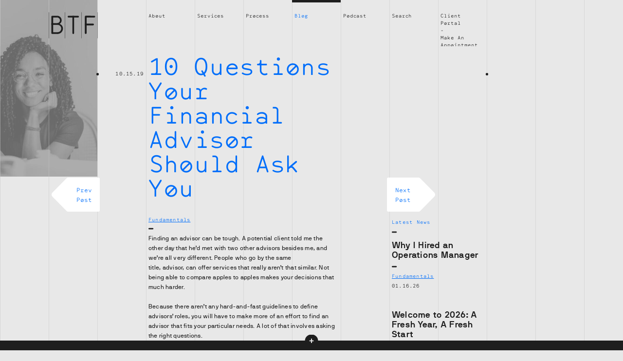

--- FILE ---
content_type: text/html; charset=UTF-8
request_url: https://btfinancial.com/posts/10-questions-your-financial-advisor-should-ask-you
body_size: 6980
content:

<!doctype html>
<!--[if IE 8]> <html class="no-js ie8 lt-ie9 lt-ie10" lang="en"> <![endif]-->
<!--[if IE 9 ]> <html class="no-js ie9 lt-ie10" lang="en"> <![endif]-->
<!--[if gt IE 9]><!--> <html class="no-js" lang="en-US"> <!--<![endif]-->
  
<head>
  <meta charset="utf-8">
  <meta http-equiv="x-ua-compatible" content="ie=edge">
  <meta name="viewport" content="width=device-width, initial-scale=1">
    <link rel="icon" type="image/png" href="https://btfinancial.com/app/themes/brian-thompson/dist/images/favicon.png">
  <title>10 Questions Your Financial Advisor Should Ask You &#8211; Brian Thompson Financial</title>
<meta name='robots' content='max-image-preview:large' />
<link rel='dns-prefetch' href='//s.w.org' />
		<script type="text/javascript">
			window._wpemojiSettings = {"baseUrl":"https:\/\/s.w.org\/images\/core\/emoji\/13.0.1\/72x72\/","ext":".png","svgUrl":"https:\/\/s.w.org\/images\/core\/emoji\/13.0.1\/svg\/","svgExt":".svg","source":{"concatemoji":"https:\/\/btfinancial.com\/wp\/wp-includes\/js\/wp-emoji-release.min.js?ver=5.7"}};
			!function(e,a,t){var n,r,o,i=a.createElement("canvas"),p=i.getContext&&i.getContext("2d");function s(e,t){var a=String.fromCharCode;p.clearRect(0,0,i.width,i.height),p.fillText(a.apply(this,e),0,0);e=i.toDataURL();return p.clearRect(0,0,i.width,i.height),p.fillText(a.apply(this,t),0,0),e===i.toDataURL()}function c(e){var t=a.createElement("script");t.src=e,t.defer=t.type="text/javascript",a.getElementsByTagName("head")[0].appendChild(t)}for(o=Array("flag","emoji"),t.supports={everything:!0,everythingExceptFlag:!0},r=0;r<o.length;r++)t.supports[o[r]]=function(e){if(!p||!p.fillText)return!1;switch(p.textBaseline="top",p.font="600 32px Arial",e){case"flag":return s([127987,65039,8205,9895,65039],[127987,65039,8203,9895,65039])?!1:!s([55356,56826,55356,56819],[55356,56826,8203,55356,56819])&&!s([55356,57332,56128,56423,56128,56418,56128,56421,56128,56430,56128,56423,56128,56447],[55356,57332,8203,56128,56423,8203,56128,56418,8203,56128,56421,8203,56128,56430,8203,56128,56423,8203,56128,56447]);case"emoji":return!s([55357,56424,8205,55356,57212],[55357,56424,8203,55356,57212])}return!1}(o[r]),t.supports.everything=t.supports.everything&&t.supports[o[r]],"flag"!==o[r]&&(t.supports.everythingExceptFlag=t.supports.everythingExceptFlag&&t.supports[o[r]]);t.supports.everythingExceptFlag=t.supports.everythingExceptFlag&&!t.supports.flag,t.DOMReady=!1,t.readyCallback=function(){t.DOMReady=!0},t.supports.everything||(n=function(){t.readyCallback()},a.addEventListener?(a.addEventListener("DOMContentLoaded",n,!1),e.addEventListener("load",n,!1)):(e.attachEvent("onload",n),a.attachEvent("onreadystatechange",function(){"complete"===a.readyState&&t.readyCallback()})),(n=t.source||{}).concatemoji?c(n.concatemoji):n.wpemoji&&n.twemoji&&(c(n.twemoji),c(n.wpemoji)))}(window,document,window._wpemojiSettings);
		</script>
		<style type="text/css">
img.wp-smiley,
img.emoji {
	display: inline !important;
	border: none !important;
	box-shadow: none !important;
	height: 1em !important;
	width: 1em !important;
	margin: 0 .07em !important;
	vertical-align: -0.1em !important;
	background: none !important;
	padding: 0 !important;
}
</style>
	<link rel='stylesheet' id='contact-form-7-css'  href='https://btfinancial.com/app/plugins/contact-form-7/includes/css/styles.css?ver=5.4' type='text/css' media='all' />
<link rel='stylesheet' id='sage/css-css'  href='https://btfinancial.com/app/themes/brian-thompson/dist/styles/main-17ff930a4b.css' type='text/css' media='all' />
<script type='text/javascript' src='https://btfinancial.com/wp/wp-includes/js/jquery/jquery.min.js?ver=3.5.1' id='jquery-core-js'></script>
<script type='text/javascript' src='https://btfinancial.com/wp/wp-includes/js/jquery/jquery-migrate.min.js?ver=3.3.2' id='jquery-migrate-js'></script>
<!--[if lt IE 9]><script type='text/javascript' src='https://btfinancial.com/app/themes/brian-thompson/dist/scripts/respond-376af54f8d.js' id='svg4everybody-js'></script>
<![endif]-->
<!--[if lt IE 9]><script type='text/javascript' src='https://btfinancial.com/app/themes/brian-thompson/dist/scripts/svg4everybody-e9de7a9b09.js' id='respond-js'></script>
<![endif]-->
<link rel="https://api.w.org/" href="https://btfinancial.com/wp-json/" /><link rel="alternate" type="application/json" href="https://btfinancial.com/wp-json/wp/v2/posts/2551" /><link rel="EditURI" type="application/rsd+xml" title="RSD" href="https://btfinancial.com/wp/xmlrpc.php?rsd" />
<link rel="wlwmanifest" type="application/wlwmanifest+xml" href="https://btfinancial.com/wp/wp-includes/wlwmanifest.xml" /> 
<meta name="generator" content="WordPress 5.7" />
<link rel="canonical" href="https://btfinancial.com/posts/10-questions-your-financial-advisor-should-ask-you" />
<link rel='shortlink' href='https://btfinancial.com/?p=2551' />
<link rel="alternate" type="application/json+oembed" href="https://btfinancial.com/wp-json/oembed/1.0/embed?url=https%3A%2F%2Fbtfinancial.com%2Fposts%2F10-questions-your-financial-advisor-should-ask-you" />
<link rel="alternate" type="text/xml+oembed" href="https://btfinancial.com/wp-json/oembed/1.0/embed?url=https%3A%2F%2Fbtfinancial.com%2Fposts%2F10-questions-your-financial-advisor-should-ask-you&#038;format=xml" />
<style type="text/css">.recentcomments a{display:inline !important;padding:0 !important;margin:0 !important;}</style><meta name="twitter:card" content="summary_large_image" /><meta name="twitter:site" content="@BrianFinancial" /><meta name="twitter:creator" content="@BrianFinancial" /><meta property="og:url" content="https://btfinancial.com/posts/10-questions-your-financial-advisor-should-ask-you"/>
<meta property="og:title" content="10 Questions Your Financial Advisor Should Ask You"/>
<meta property="og:site_name" content="Brian Thompson Financial"/>
<meta property="og:description" content="Finding an advisor can be tough. A potential client told me the other day that he’d met with two other advisors besides me, and we’re all very different. P..."/>
<meta property="og:type" content="article"/>
<meta property="og:image" content="http://btfinancial.com/app/uploads/2016/07/brian-thompson.jpg"/>
<meta property="og:locale" content="en_us"/>
    <!-- Google Analytics -->
  <script>
    (function(i,s,o,g,r,a,m){i['GoogleAnalyticsObject']=r;i[r]=i[r]||function(){
    (i[r].q=i[r].q||[]).push(arguments)},i[r].l=1*new Date();a=s.createElement(o),
    m=s.getElementsByTagName(o)[0];a.async=1;a.src=g;m.parentNode.insertBefore(a,m)
    })(window,document,'script','https://www.google-analytics.com/analytics.js','ga');

    ga('create', 'UA-48869649-1', 'auto');
    ga('send', 'pageview');
  </script>
  <!-- End Google Analytics -->
  <meta name="google-site-verification" content="q4jCIQyCLHUUgYeELkqYwMKQbVnBGP9hYetNmbthGHY" />
  <div id="breakpoint-indicator"></div>
</head>
  <body class="post-template-default single single-post postid-2551 single-format-standard white-color-scheme 10-questions-your-financial-advisor-should-ask-you">
    <!--[if lt IE 9]>
      <div class="alert alert-warning">
        You are using an <strong>outdated</strong> browser. Please <a href="http://browsehappy.com/">upgrade your browser</a> to improve your experience.      </div>
    <![endif]-->
      
<header class="site-header" role="banner">
  <h1 class="brand">
    <a href="https://btfinancial.com/">
      <span class="sr-only">Brian Thompson Financial</span>
      <svg class="btf-logo" role="img"><use xlink:href="#btf-logo"></use></svg>
    </a>
  </h1> 
  <div class="site-nav-bg"></div>
  <nav class="site-nav -big" role="navigation">
    <div class="menu-main-menu-container"><ul id="menu-main-menu" class="nav"><li id="menu-item-73" class="menu-item menu-item-type-post_type menu-item-object-page menu-item-73"><a href="https://btfinancial.com/about">About</a></li>
<li id="menu-item-80" class="menu-item menu-item-type-post_type menu-item-object-page menu-item-80"><a href="https://btfinancial.com/services">Services</a></li>
<li id="menu-item-79" class="menu-item menu-item-type-post_type menu-item-object-page menu-item-79"><a href="https://btfinancial.com/process">Process</a></li>
<li id="menu-item-74" class="menu-item menu-item-type-post_type menu-item-object-page current_page_parent menu-item-74 current-menu-item"><a href="https://btfinancial.com/blog">Blog</a></li>
<li id="menu-item-2851" class="menu-item menu-item-type-post_type menu-item-object-page menu-item-2851"><a href="https://btfinancial.com/podcast">Podcast</a></li>
<li id="menu-item-1747" class="menu-item menu-item-type-custom menu-item-object-custom menu-item-1747"><a href="#search">Search</a></li>
<li id="menu-item-93" class="menu-item menu-item-type-custom menu-item-object-custom menu-item-has-children menu-item-93"><a href="#">Double Item</a>
<ul class="sub-menu">
	<li id="menu-item-75" class="menu-item menu-item-type-post_type menu-item-object-page menu-item-75"><a href="https://btfinancial.com/portals">Client Portal</a></li>
	<li id="menu-item-78" class="menu-item menu-item-type-post_type menu-item-object-page menu-item-78"><a href="https://btfinancial.com/appointments">Make An Appointment</a></li>
</ul>
</li>
</ul></div>  </nav>
  <button class="open-search" aria-hidden="true">
    <svg class="icon-search"><use xlink:href="#icon-search"></use></svg>
  </button>
</header>

<div class="search-popup">
  <div class="body-wrap">
    <form role="search" method="get" class="search-form" action="https://btfinancial.com/">
    <label>
        <span class="screen-reader-text">Search for:</span>
        <input type="search" class="search-field" placeholder="Search..." value="" name="s" title="Search for:" autocomplete="off" autocorrect="off" autocapitalize="off" spellcheck="false" />
    </label>
</form>    <button class="close" aria-hidden="true">x</button>
  </div>
</div>
    <!-- <div class="site-wrap"> -->
      <div class="body-wrap" role="document" id="primary-site-content">
        <main class="site-main" role="main">
          

  <article class="post-2551 post type-post status-publish format-standard hentry category-fundamentals" role="article">
    <div class="floater-image -portrait" style="background-image: url(https://btfinancial.com/app/uploads/treated_gray/2865-pexels-andrea-piacquadio-3769021-1024x683-gray.jpg);"><img src="https://btfinancial.com/app/uploads/treated_gray/2865-pexels-andrea-piacquadio-3769021-1024x683-gray.jpg" class="sr-only"></div><div class="inline-image mobile-image -top -portrait" style="background-image: url(https://btfinancial.com/app/uploads/treated_gray/2865-pexels-andrea-piacquadio-3769021-1024x683-gray.jpg);"><img src="https://btfinancial.com/app/uploads/treated_gray/2865-pexels-andrea-piacquadio-3769021-1024x683-gray.jpg" class="sr-only"></div><div class="floater-image -landscape" style="background-image: url(https://btfinancial.com/app/uploads/treated_color/2859-brooke-cagle-g1Kr4Ozfoac-unsplash-1024x683-color.jpg);"><img src="https://btfinancial.com/app/uploads/treated_color/2859-brooke-cagle-g1Kr4Ozfoac-unsplash-1024x683-color.jpg" class="sr-only"></div><div class="inline-image mobile-image -bottom -portrait" style="background-image: url(https://btfinancial.com/app/uploads/treated_color/2859-brooke-cagle-g1Kr4Ozfoac-unsplash-1024x683-color.jpg);"><img src="https://btfinancial.com/app/uploads/treated_color/2859-brooke-cagle-g1Kr4Ozfoac-unsplash-1024x683-color.jpg" class="sr-only"></div><div class="floater-image -landscape" style="background-image: url(https://btfinancial.com/app/uploads/treated_color/2864-pexels-alexander-suhorucov-6457576-1024x683-color.jpg);"><img src="https://btfinancial.com/app/uploads/treated_color/2864-pexels-alexander-suhorucov-6457576-1024x683-color.jpg" class="sr-only"></div><div class="floater-image -landscape" style="background-image: url(https://btfinancial.com/app/uploads/treated_gray/1592-Stocksy_txp5fcf0837NJ4100_Small_409521-gray.jpg);"><img src="https://btfinancial.com/app/uploads/treated_gray/1592-Stocksy_txp5fcf0837NJ4100_Small_409521-gray.jpg" class="sr-only"></div>    <header>
      <h1 class="entry-title">10 Questions Your Financial Advisor Should Ask You</h1>
      
<div class="entry-meta">
  <div class="date"><p><time datetime="2019-10-15T10:41:44+00:00">10.15.19</time></p></div>
      <div class="category">
      <p><a href="https://btfinancial.com/posts/category/fundamentals">Fundamentals</a></p>
    </div>
  </div>
          </header>
    <div class="entry-content">
      <p>Finding an advisor can be tough. A potential client told me the other day that he’d met with two other advisors besides me, and we’re all very different. People who go by the same title, advisor, can offer services that really aren’t that similar. Not being able to compare apples to apples makes your decisions that much harder.</p>
<p>Because there aren’t any hard-and-fast guidelines to define advisors’ roles, you will have to make more of an effort to find an advisor that fits your particular needs. A lot of that involves asking the right questions.</p>
<p>You’ll find many a guide out there giving you “<a href="https://www.forbes.com/pictures/fjfi45hlkd/1-are-you-a-fiduciary-6/#6be198061abf">tough questions you should ask your financial advisor</a>.” These include asking whether the advisor is a Certified Financial Planner™, how he/she gets paid and whether that person is required to put your interests before his/her own.</p>
<p>Those questions are important. But have you ever considered what your advisor should ask you?</p>
<p>You can learn a lot about an advisor’s philosophy and intentions by considering what he/she wants to know about you. Here are ten questions that I think your advisor should ask and why they’re important.</p>
<p>&nbsp;</p>
<p><a href="https://www.forbes.com/sites/brianthompson1/2017/10/08/10-questions-your-financial-advisor-should-ask-you/#1d820aa2159d">Read more</a></p>
<p>&nbsp;</p>
    </div>
    <footer>
      
<div class="share">
  <h4>Share</h4>
  <ul class="social-links">
    <li class="social-link">
      <a href="https://www.facebook.com/sharer/sharer.php?u=https://btfinancial.com/posts/10-questions-your-financial-advisor-should-ask-you" target="_blank" class="no-underline"><span class="sr-only">Facebook</span><button class="arrow -right -black -small" class="no-underline"><svg class="social-icon -facebook" role="img"><use xlink:href="#facebook"></use></svg><span class="sr-only">Facebook</span></button></a>
    </li>
    <li class="social-link">
      <a href="https://twitter.com/share?text=10 Questions Your Financial Advisor Should Ask You&via=BrianFinancial&url=https://btfinancial.com/posts/10-questions-your-financial-advisor-should-ask-you" target="_blank" class="no-underline"><button class="arrow -right -black -small"><svg class="social-icon -twitter" role="img"><use xlink:href="#twitter"></use></svg><span class="sr-only">Twitter</span></button></a>
    </li>
    <li class="social-link">
        <a href="mailto:?subject=Brian Thompson Financial10+Questions+Your+Financial+Advisor+Should+Ask+You&body=A+post+from+%3A+https%3A%2F%2Fbtfinancial.com%2Fposts%2F10-questions-your-financial-advisor-should-ask-you" class="no-underline"><button class="arrow -right -black -small"><svg class="social-icon -email" role="img"><use xlink:href="#email"></use></svg><span class="sr-only">Email</span></button></button></a>
      </li>
  </ul>
</div>      <div class="nav-posts">
          <a href="https://btfinancial.com/posts/can-i-deduct-that-as-a-business-expense-2" rel="prev"><button class="arrow -white  -huge -left"><div class="wrap">Prev Post</div></button></a>          <a href="https://btfinancial.com/posts/preparing-for-the-upcoming-recession" rel="next"><button class="arrow -white -huge -right"><div class="wrap">Next Post</div></button></a>      </div>
    </footer>
  </article>
  
<div class="recent-posts">
  <h4>Latest News</h4>

    <ul class="posts">
              <li class="post">

          <article class="archive-listing post-3749 post type-post status-publish format-standard has-post-thumbnail hentry category-fundamentals" role="article">
  <header>
    <h5 class="title"><a href="https://btfinancial.com/posts/why-i-hired-an-operations-manager" class="no-underline">Why I Hired an Operations Manager</a></h3>
    
<div class="meta">
  <p class="category"><a href="https://btfinancial.com/posts/category/fundamentals" class="no-underline">Fundamentals</a></p>
  <p class="date"><time datetime="2026-01-16T18:19:33+00:00">01.16.26</time></p>
</div>  </header>
</article>
        </li>
              <li class="post">

          <article class="archive-listing post-3751 post type-post status-publish format-standard has-post-thumbnail hentry category-business-planning" role="article">
  <header>
    <h5 class="title"><a href="https://btfinancial.com/posts/welcome-to-2026-a-fresh-year-a-fresh-start" class="no-underline">Welcome to 2026: A Fresh Year, A Fresh Start</a></h3>
    
<div class="meta">
  <p class="category"><a href="https://btfinancial.com/posts/category/business-planning" class="no-underline">Business Planning</a></p>
  <p class="date"><time datetime="2026-01-09T18:22:55+00:00">01.09.26</time></p>
</div>  </header>
</article>
        </li>
          </ul>
</div>
        </main>
      </div>
    <!-- </div> -->
    
<!-- Brian's contact info in vcard format is built into this footer -->
<footer class="site-footer closed vcard" role="contentinfo">
  <div class="visually-hidden">
    <span class="fn">Brian Thompson</span>
  </div>
  <div class="footer-wrap">
    <div class="group-one">
      <div class="title-block footer-block">
        <p class="org">Brian Thompson Financial</p>
      </div>
      <div class="social-block footer-block">
        <p>Connect</p>
        <ul class="social-links">
          <li class="social-link">
            <a href="https://facebook.com/Brian-Thompson-Financial-535264729938675" class="url"><button class="arrow -right -black -small"><svg class="social-icon -facebook" role="img"><use xlink:href="#facebook"></use></svg><span class="sr-only">Facebook</span></button></a>
          </li>
          <li class="social-link">
            <a href="https://twitter.com/BrianFinancial" class="url"><button class="arrow -right -black -small"><svg class="social-icon -twitter" role="img"><use xlink:href="#twitter"></use></svg><span class="sr-only">Twitter</span></button></a>
          </li>
          <li class="social-link">
            <a class="email" href="mailto:hello@btfinancial.com"><button class="arrow -right -black -small"><svg class="social-icon -email" role="img"><use xlink:href="#email"></use></svg><span class="sr-only">Email</span></button></a>
          </li>
        </ul>
      </div>
      <div class="contact-block footer-block">
        <p class="email-wrap"><a class="email" href="mailto:hello@btfinancial.com">hello @ btfinancial.com</a></p>
        <p class="tel">312 624 8320</p>
      </div>
      <div class="fineprint-block footer-block">
        <p class="disclaimer"><a href="https://btfinancial.com/disclaimer">Disclaimer</a></p>
        <p class="adv"><a href="https://btfinancial.com/app/uploads/2024/04/BTF-ADV-Part-2A-2B-03-08-2024.docx-1.pdf">ADV Part 2a</a></p>
        <div class="copyright"><p>BTF &copy;2026</p></div>
      </div>
    </div>
    <div class="group-two">
      <div class="contact-form-block footer-block">
        <p class="have-questions">Have Questions?</p>
        <a href="/contact"><button class="contact-button arrow -right -black -small">Contact Brian</button></a>
        <p class="stay-informed">Stay Informed</p>
        <a href="/sign-up"><button class="contact-button arrow -right -black -small">News Signup</button></a>
      </div>
      <div class="description-block footer-block">
        <p>Brian Thompson Financial LLC (“BTF”), is a Registered investment Adviser in the States of Illinois and New York. Based in Chicago, BTF focuses specifically on serving mission-driven LGBTQ entrepreneurs locally and nationwide. Brian Thompson, JD, CFP® is a proud member of<a href="http://findanadvisor.napfa.org/Members.aspx/View/34274/21274"> NAPFA</a>, <a href="http://www.xyplanningnetwork.com/advisors/brian-thompson-jd-cfp/">XY Planning Network</a> and <a href="http://www.prideplanners.com/Sys/PublicProfile/32897889/211318">Pride Planners</a>.</p>
        <div class="cfp">
          <img src="https://btfinancial.com/app/themes/brian-thompson/dist/images/cfp.png">
        </div>
      </div>
    </div>
  </div>
</footer>
<script type='text/javascript' src='https://btfinancial.com/wp/wp-includes/js/dist/vendor/wp-polyfill.min.js?ver=7.4.4' id='wp-polyfill-js'></script>
<script type='text/javascript' id='wp-polyfill-js-after'>
( 'fetch' in window ) || document.write( '<script src="https://btfinancial.com/wp/wp-includes/js/dist/vendor/wp-polyfill-fetch.min.js?ver=3.0.0"></scr' + 'ipt>' );( document.contains ) || document.write( '<script src="https://btfinancial.com/wp/wp-includes/js/dist/vendor/wp-polyfill-node-contains.min.js?ver=3.42.0"></scr' + 'ipt>' );( window.DOMRect ) || document.write( '<script src="https://btfinancial.com/wp/wp-includes/js/dist/vendor/wp-polyfill-dom-rect.min.js?ver=3.42.0"></scr' + 'ipt>' );( window.URL && window.URL.prototype && window.URLSearchParams ) || document.write( '<script src="https://btfinancial.com/wp/wp-includes/js/dist/vendor/wp-polyfill-url.min.js?ver=3.6.4"></scr' + 'ipt>' );( window.FormData && window.FormData.prototype.keys ) || document.write( '<script src="https://btfinancial.com/wp/wp-includes/js/dist/vendor/wp-polyfill-formdata.min.js?ver=3.0.12"></scr' + 'ipt>' );( Element.prototype.matches && Element.prototype.closest ) || document.write( '<script src="https://btfinancial.com/wp/wp-includes/js/dist/vendor/wp-polyfill-element-closest.min.js?ver=2.0.2"></scr' + 'ipt>' );( 'objectFit' in document.documentElement.style ) || document.write( '<script src="https://btfinancial.com/wp/wp-includes/js/dist/vendor/wp-polyfill-object-fit.min.js?ver=2.3.4"></scr' + 'ipt>' );
</script>
<script type='text/javascript' src='https://btfinancial.com/wp/wp-includes/js/dist/hooks.min.js?ver=50e23bed88bcb9e6e14023e9961698c1' id='wp-hooks-js'></script>
<script type='text/javascript' src='https://btfinancial.com/wp/wp-includes/js/dist/i18n.min.js?ver=db9a9a37da262883343e941c3731bc67' id='wp-i18n-js'></script>
<script type='text/javascript' id='wp-i18n-js-after'>
wp.i18n.setLocaleData( { 'text direction\u0004ltr': [ 'ltr' ] } );
</script>
<script type='text/javascript' src='https://btfinancial.com/wp/wp-includes/js/dist/vendor/lodash.min.js?ver=4.17.19' id='lodash-js'></script>
<script type='text/javascript' id='lodash-js-after'>
window.lodash = _.noConflict();
</script>
<script type='text/javascript' src='https://btfinancial.com/wp/wp-includes/js/dist/url.min.js?ver=0ac7e0472c46121366e7ce07244be1ac' id='wp-url-js'></script>
<script type='text/javascript' id='wp-api-fetch-js-translations'>
( function( domain, translations ) {
	var localeData = translations.locale_data[ domain ] || translations.locale_data.messages;
	localeData[""].domain = domain;
	wp.i18n.setLocaleData( localeData, domain );
} )( "default", { "locale_data": { "messages": { "": {} } } } );
</script>
<script type='text/javascript' src='https://btfinancial.com/wp/wp-includes/js/dist/api-fetch.min.js?ver=a783d1f442d2abefc7d6dbd156a44561' id='wp-api-fetch-js'></script>
<script type='text/javascript' id='wp-api-fetch-js-after'>
wp.apiFetch.use( wp.apiFetch.createRootURLMiddleware( "https://btfinancial.com/wp-json/" ) );
wp.apiFetch.nonceMiddleware = wp.apiFetch.createNonceMiddleware( "6aca3760a7" );
wp.apiFetch.use( wp.apiFetch.nonceMiddleware );
wp.apiFetch.use( wp.apiFetch.mediaUploadMiddleware );
wp.apiFetch.nonceEndpoint = "https://btfinancial.com/wp/wp-admin/admin-ajax.php?action=rest-nonce";
</script>
<script type='text/javascript' id='contact-form-7-js-extra'>
/* <![CDATA[ */
var wpcf7 = [];
/* ]]> */
</script>
<script type='text/javascript' src='https://btfinancial.com/app/plugins/contact-form-7/includes/js/index.js?ver=5.4' id='contact-form-7-js'></script>
<script type='text/javascript' id='sage/js-js-extra'>
/* <![CDATA[ */
var wp_ajax_url = "https:\/\/btfinancial.com\/wp\/wp-admin\/admin-ajax.php";
/* ]]> */
</script>
<script type='text/javascript' src='https://btfinancial.com/app/themes/brian-thompson/dist/scripts/main-037c3b1ea4.js' id='sage/js-js'></script>
<script type='text/javascript' src='https://btfinancial.com/wp/wp-includes/js/wp-embed.min.js?ver=5.7' id='wp-embed-js'></script>
      </body>
</html>
